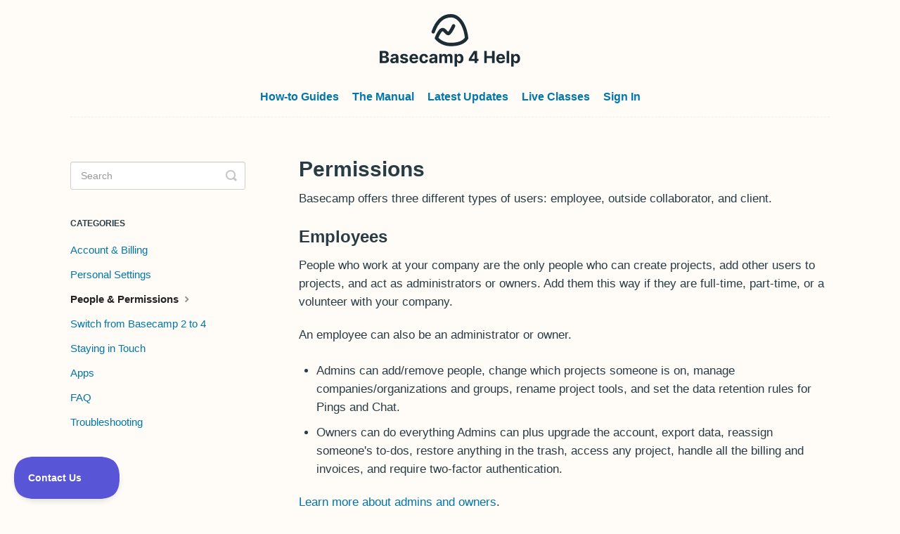

--- FILE ---
content_type: text/html; charset=utf-8
request_url: https://3.basecamp-help.com/article/75-permissions
body_size: 4391
content:


<!DOCTYPE html>
<html>
    
<head>
    <meta charset="utf-8"/>
    <title>Permissions - Basecamp Help</title>
    <meta name="viewport" content="width=device-width, maximum-scale=1"/>
    <meta name="apple-mobile-web-app-capable" content="yes"/>
    <meta name="format-detection" content="telephone=no">
    <meta name="description" content="Basecamp offers three different types of users: employee, outside collaborator, and client. Employees  People who work at your company are the only people who c"/>
    <meta name="author" content="37signals"/>
    <link rel="canonical" href="https://3.basecamp-help.com/article/75-permissions"/>
    
        
   
            <meta name="twitter:card" content="summary"/>
            <meta name="twitter:title" content="Permissions" />
            <meta name="twitter:description" content="Basecamp offers three different types of users: employee, outside collaborator, and client. Employees  People who work at your company are the only people who c"/>


    

    
        <link rel="stylesheet" href="//d3eto7onm69fcz.cloudfront.net/assets/stylesheets/launch-1768855677720.css">
    
    <style>
        body { background: #fffcf7; }
        .navbar .navbar-inner { background: #856ec6; }
        .navbar .nav li a, 
        .navbar .icon-private-w  { color: #ffffff; }
        .navbar .brand, 
        .navbar .nav li a:hover, 
        .navbar .nav li a:focus, 
        .navbar .nav .active a, 
        .navbar .nav .active a:hover, 
        .navbar .nav .active a:focus  { color: #ffffff; }
        .navbar a:hover .icon-private-w, 
        .navbar a:focus .icon-private-w, 
        .navbar .active a .icon-private-w, 
        .navbar .active a:hover .icon-private-w, 
        .navbar .active a:focus .icon-private-w { color: #ffffff; }
        #serp-dd .result a:hover,
        #serp-dd .result > li.active,
        #fullArticle strong a,
        #fullArticle a strong,
        .collection a,
        .contentWrapper a,
        .most-pop-articles .popArticles a,
        .most-pop-articles .popArticles a:hover span,
        .category-list .category .article-count,
        .category-list .category:hover .article-count { color: #0076aa; }
        #fullArticle, 
        #fullArticle p, 
        #fullArticle ul, 
        #fullArticle ol, 
        #fullArticle li, 
        #fullArticle div, 
        #fullArticle blockquote, 
        #fullArticle dd, 
        #fullArticle table { color:#283c46; }
    </style>
    
        <link rel="stylesheet" href="//helpscout-docs.37signals.com/basecamp-docs-styles.css">
    
    <link rel="apple-touch-icon-precomposed" href="//d33v4339jhl8k0.cloudfront.net/docs/assets/59de6bbc2c7d3a40f0ed605f/images/5da8d7f904286364bc909062/basecamp-icon-196x196.png">
    <link rel="shortcut icon" type="image/png" href="//d33v4339jhl8k0.cloudfront.net/docs/assets/59de6bbc2c7d3a40f0ed605f/images/5da8d7f92c7d3a7e9ae2b185/favicon-32x32.png">
    <!--[if lt IE 9]>
    
        <script src="//d3eto7onm69fcz.cloudfront.net/assets/javascripts/html5shiv.min.js"></script>
    
    <![endif]-->
    
        <script type="application/ld+json">
        {"@context":"https://schema.org","@type":"WebSite","url":"https://3.basecamp-help.com","potentialAction":{"@type":"SearchAction","target":"https://3.basecamp-help.com/search?query={query}","query-input":"required name=query"}}
        </script>
    
        <script type="application/ld+json">
        {"@context":"https://schema.org","@type":"BreadcrumbList","itemListElement":[{"@type":"ListItem","position":1,"name":"Basecamp Help","item":"https://3.basecamp-help.com"},{"@type":"ListItem","position":2,"name":"The Manual ","item":"https://3.basecamp-help.com/collection/1-the-manual"},{"@type":"ListItem","position":3,"name":"Permissions","item":"https://3.basecamp-help.com/article/75-permissions"}]}
        </script>
    
    
        <script type="text/javascript">!function(e,t,n){function a(){var e=t.getElementsByTagName("script")[0],n=t.createElement("script");n.type="text/javascript",n.async=!0,n.src="https://beacon-v2.helpscout.net",e.parentNode.insertBefore(n,e)}if(e.Beacon=n=function(t,n,a){e.Beacon.readyQueue.push({method:t,options:n,data:a})},n.readyQueue=[],"complete"===t.readyState)return a();e.attachEvent?e.attachEvent("onload",a):e.addEventListener("load",a,!1)}(window,document,window.Beacon||function(){});</script><script>window.Beacon('init', '19f203bb-1030-4a2c-8593-227b43ccc7dc')</script>

<script type="text/javascript">
window.addEventListener('DOMContentLoaded', function(){
  if (document.querySelector('.related')) {
    var related = document.querySelector('.related');
    var relatedList = document.querySelector('.related ul');
    var activeMenuItem = document.querySelector('#sidebar .active');
    var docTitle = document.querySelector('#fullArticle .title').innerHTML;
    related.remove();
    relatedList.classList.add("subnav");
    activeMenuItem.appendChild(relatedList);
    var subNav = document.querySelector('.subnav');
    var currentPage = '<li>'+docTitle+'</li>';
    subNav.insertAdjacentHTML('afterbegin', currentPage);
  }
});
</script>

<script defer data-domain="3.basecamp-help.com" src="https://plausible.io/js/script.js"></script>
    
</head>
    
    <body>
        
<header id="mainNav" class="navbar">
    <div class="navbar-inner">
        <div class="container-fluid">
            <a class="brand" href="/">
            
                <span>Basecamp Help</span>
            
            </a>
            
                <button type="button" class="btn btn-navbar" data-toggle="collapse" data-target=".nav-collapse">
                    <span class="sr-only">Toggle Navigation</span>
                    <span class="icon-bar"></span>
                    <span class="icon-bar"></span>
                    <span class="icon-bar"></span>
                </button>
            
            <div class="nav-collapse collapse">
                <nav role="navigation"><!-- added for accessibility -->
                <ul class="nav">
                    
                    
                        
                            <li  id="how-to-guides"><a href="/collection/109-how-to-guides">How-to Guides   <b class="caret"></b></a></li>
                        
                            <li  class="active"  id="the-manual"><a href="/collection/1-the-manual">The Manual   <b class="caret"></b></a></li>
                        
                            <li  id="latest-updates"><a href="/collection/915-latest-updates">Latest Updates  <b class="caret"></b></a></li>
                        
                            <li  id="live-classes"><a href="/collection/918-live-classes">Live Classes  <b class="caret"></b></a></li>
                        
                            <li  id="sign-in"><a href="/collection/1008-sign-in">Sign In  <b class="caret"></b></a></li>
                        
                    
                    
                </ul>
                </nav>
            </div><!--/.nav-collapse -->
        </div><!--/container-->
    </div><!--/navbar-inner-->
</header>
        <section id="contentArea" class="container-fluid">
            <div class="row-fluid">
                <section id="main-content" class="span9">
                    <div class="contentWrapper">
                        
    
    <article id="fullArticle">
        <h1 class="title">Permissions</h1>
    
        <a href="javascript:window.print()" class="printArticle" title="Print this article" aria-label="Print this Article"><i class="icon-print"></i></a>
        <p>Basecamp offers three different types of users: employee, outside collaborator, and client.</p>
<h2>Employees&nbsp;</h2>
<p>People who work at your company are the only people who can create projects, add other users to projects, and act as administrators or owners. Add them this way if they are full-time, part-time, or a volunteer with your company.</p>
<p>An employee can also be an administrator or owner.&nbsp;</p>
<ul>
 <li>Admins can add/remove people, change which projects someone is on, manage companies/organizations and groups, rename project tools, and set the data retention rules for Pings and Chat.</li>
 <li>Owners can do everything Admins can plus upgrade the account, export data, reassign someone's to-dos, restore anything in the trash, access any project, handle all the billing and invoices, and require two-factor authentication.&nbsp;</li>
</ul>
<p><a href="//3.basecamp-help.com/article/95-adminland">Learn more about admins and owners</a>.</p>
<div class="callout-yellow">
 <p><b>NOTE: </b>On Pro Unlimited accounts and accounts created before&nbsp;September 14, 2022, Employees <b>can</b> invite new users to the account.</p>
</div>
<h2>Outside Collaborators&nbsp;</h2>
<p>This person doesn’t work at your company. They can collaborate on projects with you and see everything posted in the projects they've been added to like Employees, but they won’t be able to create projects, invite people to the account, add people to projects, be admins, or automatically join All-Access Projects.</p>
<div class="callout-yellow">
 <p><strong>NOTE: </strong>In accounts created before&nbsp;September 14, 2022, Outside Collaborators have the same permissions as Employees. They can also be Admins or Owners.</p>
</div>
<h2>Clients&nbsp;</h2>
<p>Clients have a similar experience as other users in Basecamp. They'll be able to post messages, upload files, complete to-dos, etc. just like an employee user or outside collaborator. Essentially, clients can contribute to the work going on inside the projects they're part of, but they'll only see the items (messages, lists, etc...) that you share with them.</p>
<p>There are a few things clients can't do:</p>
<ul>
 <li>They don't see any badges or flags indicating who's a client or which items are shown to them.&nbsp;</li>
 <li>They don't see certain features like Hill Charts, Templates, All-Access Projects, or the public share option.&nbsp;</li>
 <li>They can't create new projects or add/remove people to their projects.&nbsp;</li>
 <li>They can't change a projects name, description, archive it, or place it in the trash.&nbsp;</li>
</ul>
<p><a href="//3.basecamp-help.com/category/115-working-with-clients">Learn more about working with clients in projects</a>.</p>
    </article>
    

    <section class="articleFoot">
    

    <time class="lu" datetime=2025-06-10 >Last updated on June 10, 2025</time>
    </section>

                    </div><!--/contentWrapper-->
                    
                </section><!--/content-->
                <aside id="sidebar" class="span3">
                 

<form action="/search" method="GET" id="searchBar" class="sm" autocomplete="off">
    
                    <input type="hidden" name="collectionId" value="59de6bcc042863379ddc958f"/>
                    <input type="text" name="query" title="search-query" class="search-query" placeholder="Search" value="" aria-label="Search" />
                    <button type="submit">
                        <span class="sr-only">Toggle Search</span>
                        <i class="icon-search"></i>
                    </button>
                    <div id="serp-dd" style="display: none;" class="sb">
                        <ul class="result">
                        </ul>
                    </div>
                
</form>

                
                    <h3>Categories</h3>
                    <ul class="nav nav-list">
                    
                        
                            <li ><a href="/category/94-account-billing">Account &amp; Billing  <i class="icon-arrow"></i></a></li>
                        
                    
                        
                            <li ><a href="/category/77-personal-settings">Personal Settings  <i class="icon-arrow"></i></a></li>
                        
                    
                        
                            <li  class="active" ><a href="/category/71-people-and-permissions">People &amp; Permissions  <i class="icon-arrow"></i></a></li>
                        
                    
                        
                            <li ><a href="/category/27-switching-from-basecamp-2-to-3">Switch from Basecamp 2 to 4  <i class="icon-arrow"></i></a></li>
                        
                    
                        
                            <li ><a href="/category/85-staying-in-touch">Staying in Touch  <i class="icon-arrow"></i></a></li>
                        
                    
                        
                            <li ><a href="/category/52-apps">Apps  <i class="icon-arrow"></i></a></li>
                        
                    
                        
                            <li ><a href="/category/4-faq">FAQ  <i class="icon-arrow"></i></a></li>
                        
                    
                        
                            <li ><a href="/category/491-troubleshooting">Troubleshooting  <i class="icon-arrow"></i></a></li>
                        
                    
                    </ul>
                
                </aside><!--/span-->
            </div><!--/row-->
            <div id="noResults" style="display:none;">No results found</div>
            <footer>
                

<p>&copy;
    
        <a href="https://basecamp.com">37signals</a>
    
    2026. <span>Powered by <a rel="nofollow noopener noreferrer" href="https://www.helpscout.com/docs-refer/?co=37signals&utm_source=docs&utm_medium=footerlink&utm_campaign=Docs+Branding" target="_blank">Help Scout</a></span>
    
        
    
</p>

            </footer>
        </section><!--/.fluid-container-->
        
        
    <script src="//d3eto7onm69fcz.cloudfront.net/assets/javascripts/app4.min.js"></script>

<script>
// keep iOS links from opening safari
if(("standalone" in window.navigator) && window.navigator.standalone){
// If you want to prevent remote links in standalone web apps opening Mobile Safari, change 'remotes' to true
var noddy, remotes = false;
document.addEventListener('click', function(event) {
noddy = event.target;
while(noddy.nodeName !== "A" && noddy.nodeName !== "HTML") {
noddy = noddy.parentNode;
}

if('href' in noddy && noddy.href.indexOf('http') !== -1 && (noddy.href.indexOf(document.location.host) !== -1 || remotes)){
event.preventDefault();
document.location.href = noddy.href;
}

},false);
}
</script>
        
    </body>
</html>




--- FILE ---
content_type: text/css
request_url: https://helpscout-docs.37signals.com/basecamp-docs-styles.css
body_size: 3070
content:
@font-face {
  font-family: 'Graphik';
  font-style: normal;
  font-weight: normal;
  src: asset-data-url('https://helpscout-docs.37signals.com/Graphik-Regular-Cy-Gr-Web.woff') format('woff');
}

@font-face {
  font-family: 'Graphik';
  font-style: normal;
  font-weight: bold;
  src: asset-data-url('https://helpscout-docs.37signals.com/Graphik-Semibold-Cy-Gr-Web.woff') format('woff');
}

@font-face {
  font-family: 'Graphik';
  font-style: italic;
  font-weight: normal;
  src: asset-data-url('https://helpscout-docs.37signals.com/Graphik-RegularItalic-Cy-Gr-Web.woff') format('woff');
}

@font-face {
  font-family: 'Graphik';
  font-style: italic;
  font-weight: bold;
  src: asset-data-url('https://helpscout-docs.37signals.com/Graphik-SemiboldItalic-Cy-Gr-Web.woff') format('woff');
}


/*
-------------------------------------------------------------------------------
body
-------------------------------------------------------------------------------
*/

body {
  font-family: 'Graphik', 'Helvetica Neue', helvetica, 'Apple Color Emoji', arial, sans-serif;

}

.container-fluid {
  max-width: 1080px;
  padding: 0 2em;
}

/*
-------------------------------------------------------------------------------
top nav
-------------------------------------------------------------------------------
*/

.navbar {
  max-width:  1080px;
  margin:  0 auto 2em auto;
  border-bottom:  1px dashed #f0edea;
}

.navbar .nav {
  position: static;
  margin: 0 auto;
  float: none;
  text-align: center;
}

.navbar .nav li a, .navbar .nav li.active a {
  padding:  0.75em 0.5em;
  color: #0176aa;
  font-size: 1rem;
  font-weight: bold;
}

.navbar .nav li a:hover, .navbar .nav li.active a:hover {
  color: #0176aa;
  text-decoration: underline;
}

.navbar .nav li a:focus {
  color: #0176aa;
  outline: auto;
}

.navbar .navbar-inner {
  background-color: transparent;
  box-shadow: none;
}

#mainNav .brand {
  padding: 1em 0 0 0;
  float: none;
  text-align: center;
  width: 235px;
  margin-left: auto;
  margin-right: auto;
}

#mainNav .brand span {
  background: url('https://helpscout-docs.37signals.com/basecamp-4-icon.svg') no-repeat 0 0;
  background-size: 100%;
  display: inline-block;
  height: 90px;
  width: 200px;
  text-indent: -9000px;
}

.navbar .nav .active .caret,
#docsSearch h1 {
  display: none;
}

footer p {
  margin-top: 4em;
  margin-bottom: 7em;
  text-align: center;
}

.navbar .btn-navbar {
  display: none;
}

.nav-collapse, .nav-collapse.collapse {
  height: auto;
  overflow: visible;
  transform: none;
}

/*
-------------------------------------------------------------------------------
search
-------------------------------------------------------------------------------
*/

#serp-dd {
  z-index: 1000;
}

#docsSearch {
  padding: 2em 1em 1em 1em;
  background-color: transparent;
  border-color: transparent;
}

#searchBar .search-query {
  height: 3.1em;
  border-color: #d8c6a6;
}

#searchBar button {
  height: 56px;
  border: none;
  background-color: #0076aa;
}

#searchBar button:hover {
  background-color: #006b8c;
}

/*
-------------------------------------------------------------------------------
contact button
-------------------------------------------------------------------------------
*/

#contact, #contactMobile {
  position: fixed;
  bottom: 1em;
  right: 1em;
  z-index: 1000;
}

#contact a, #contactMobile a {
  border-radius: 5em;
  padding: 0.75em 1.5em 0.75em 3em;
  background: #0076aa url('https://helpscout-docs.37signals.com/chat-bubble%402x.png') 1.25em center no-repeat;
  background-size: 1.5em;
  color: #fff;
  text-decoration: none;
  font-size: 1.25em;
  font-weight: bold;
}

#contact a:hover, #contactMobile a:hover {
  background-color: #006b8c;
}

/*
-------------------------------------------------------------------------------
category list
-------------------------------------------------------------------------------
*/

.collection-category h2 {
  text-align: center;
  font-weight: bold;
}

.category-list {
  text-align: center;
}

#collection-category-109 .category-list .category {
  box-sizing: border-box;
  border-radius: 0.2rem 0.6rem 0.6rem 0.2rem;
  box-shadow: 0 2px 20px rgba(0, 0, 0, 0.1);
  width: 20em;
  min-height: 22em;
  display: inline-block;
  margin: 1em;
  padding: 0;
  padding-top: 2em;
  vertical-align: top;
  position: relative;
  background-color: #f6ebd7;
  border: none;
  border-right: 4px solid #fff;
  text-decoration: none;
}

@media screen and (max-width: 600px) {
  #collection-category-109 .category-list .category {
    margin-left: auto;
    margin-right: auto;
    margin-top: 3em;
    display: block;
  }
}

.category-list .category {
  border: 1px solid #d8c6a6;
}

.category-list .category:hover {
  background-color: inherit !important;
}

#collection-category-109 .category-list .category:hover {
  background-color: #f6ebd7;
}

#collection-category-109 .category-list .category:before {
  border-radius: 0.2rem 0.6rem 0.6rem 0.2rem;
  content: '';
  position: absolute;
  z-index: 100;
  top: 0;
  right: 0;
  bottom: 0;
  left: 0;
  background: linear-gradient(to right, rgba(0, 0, 0, 0.2) 0%, rgba(109, 109, 109, 0) 3%, rgba(255, 255, 255, 0.01) 7%, rgba(255, 255, 255, 0.05) 27%, rgba(182, 182, 182, 0) 48%, rgba(0, 0, 0, 0.1) 100%);
}

#collection-category-109 .category-list h3 {
  margin: 1em auto 0 auto;
  padding: 0.5em;
  display: block;
  position: relative;
  font-size: 2em;
  font-weight: bold;
  text-decoration: none;
  background-color: #283c46;
  color: #ffffff !important;
}

.category-list h3 {
  color: #007bb6;
  font-weight: bold;
}

#collection-category-109 .category-list .category p {
  color: #ffffff;
  margin: 0;
  padding: 0 0.5em 0.75em 0.5em;
  font-size: 1.25em;
  background-color: #283c46;
}

.category-list category p {
  color: #cab692;
}

.category-list .category .article-count {
  color: #283c46 !important;
  background-color: transparent !important;
  margin: 0;
  display: none;
}

/*
-------------------------------------------------------------------------------
custom categories
-------------------------------------------------------------------------------
*/

.category-list #category-113 {
  background-image: url('https://helpscout-docs.37signals.com/covers/path.gif') !important;
  background-position: center center;
  background-size: 100%;
}

.category-list #category-113 h3,
.category-list #category-113 p {
  color: #ffe62c !important;
  background-color: #e55235 !important;
}

.category-list #category-116 {
  background-image: url('https://helpscout-docs.37signals.com/covers/edge-city.gif') !important;
  background-position: center center;
  background-size: 100%;
}

.category-list #category-116 h3,
.category-list #category-116 p {
  color: #ffb2b9 !important;
  background-color: #283c46 !important;
}

.category-list #category-115 {
  background-image: url('https://helpscout-docs.37signals.com/covers/icons.gif') !important;
  background-position: center center;
  background-size: 100%;
}

.category-list #category-115 h3,
.category-list #category-115 p {
  color: #ffffff !important;
  background-color: #856ec6 !important;
}

.category-list #category-114 {
  background-image: url('https://helpscout-docs.37signals.com/covers/hills.gif') !important;
  background-position: center center;
  background-size: 100%;
}

.category-list #category-114 h3,
.category-list #category-114 p {
  background-color: #3cb371 !important;
  color: #283c46 !important;
}

.category-list #category-875 {
  background-image: url('https://helpscout-docs.37signals.com/covers/field-guides.png') !important;
  background-position: center center;
  background-size: 100%;
}

.category-list #category-875 h3,
.category-list #category-875 p {
  background-color: #1D2D35 !important;
  color: #FCF9F3 !important;
}

/*
-------------------------------------------------------------------------------
entry page
-------------------------------------------------------------------------------
*/

#fullArticle p, #fullArticle ul, #fullArticle ol, #fullArticle li, #fullArticle div, #fullArticle blockquote, #fullArticle dd, #fullArticle table {
  font-size: 1.05rem;
}

#fullArticle a {
  font-size: inherit !important;
}

#sidebar {
  margin-top: 3.25em;
}

#main-content {
  background: none;
  padding: 32px 0 0 48px
}

@media (max-width:768px) {
  #main-content {
    background: none;
    padding: 0
  }
}

.contentWrapper {
  padding: 0;
  box-shadow: none;
  background-color: transparent;
  border: none;
}

.contentWrapper h1 {
  font-weight: bold;
  color: #283c46;
}

#categoryHead .sort {
  display: none;
}

#sidebar .nav-list a {
  color: #0076aa;
  font-size: 1.25em;
}

#sidebar .nav-list a:hover {
  color: #0076aa;
  text-decoration: underline;
}

h1, h2, h3, h4, h5, h6 {
  color: #283c46 !important;
}

.articleFoot time.lu {
  display: none;
}

.subnav {
  list-style: none;
  padding: 0 0 0 1em;
  margin: 0 0 1em 0;
  border-left: 1px dashed #f0edea;
}

.subnav li {
  font-size: 1.125em !important;
  margin: 2px 0;
}

.subnav a {
  font-weight: normal !important;
  color: #0076aa !important;
  padding: 0 !important;
  font-size: inherit !important;
}

.subnav .icon-article-doc {
  display: none !important;
}

/*
-------------------------------------------------------------------------------
article list
-------------------------------------------------------------------------------
*/

.articleList {
  margin-top: 2em;
}

.articleList li {
  padding:  1em 0 0.5em 0;
  margin:  0.5em 0;
  border-top: 1px dashed #f0edea;
}

.articleList a {
  padding: 0;
  margin: 0;
  font-size: 1.125rem;
  font-weight: bold;
}

.icon-print {
  display: none !important;
}

#fullArticle a img {
  border: 0;
}

#fullArticle details {
  margin-bottom: 1.5em;
}

#fullArticle details summary {
  cursor: pointer;
  font-weight: 700;
  font-size: 21px;
  line-height: 24px;
}

#fullArticle details summary > * {
  display: inline;
}

#fullArticle details[open] summary {
  margin-bottom: 1em;
}

#fullArticle source,
#fullArticle video {
  height: auto;
  max-width: 100%;
  width: 100%;
}

#fullArticle video {
  border: 1px solid #d6d6d6;
  border-radius: 4px;
  box-sizing: border-box;
  display: block;
  font-size: 1.05rem;
  line-height: 1.55em;
  margin-bottom: 1.5em;
  margin-top: -4px;
  overflow: hidden;
  padding: 4px;
}


--- FILE ---
content_type: image/svg+xml
request_url: https://helpscout-docs.37signals.com/basecamp-4-icon.svg
body_size: 6579
content:
<svg fill="none" height="160" viewBox="0 0 429 160" width="429" xmlns="http://www.w3.org/2000/svg"><g fill="#1d2d35"><path d="m169.378 76.6c12.47 13.74 29 21 47.83 21 25.59 0 44.16-7.77 52.32-21.83.522-.9092.759-1.9544.68-3-2-28.13-18.07-72.77-53-72.77-26.75 0-46.48 17.57-58.79 52.19-.459 1.2982-.383 2.7256.21 3.968.594 1.2424 1.657 2.1982 2.955 2.657s2.726.3831 3.968-.2104c1.242-.5936 2.198-1.6564 2.657-2.9546 10.64-30.05 27.12-45.29 49-45.29 25.84 0 40.2 35.38 42.49 61.45-6.62 9.8-21.97 15.39-42.49 15.39-14.94 0-27.7-5.14-37.94-15.28 4.15-10.04 9.94-19.18 12.59-19.62 1.207 0 4.264 3.2204 5.781 4.819l.049.051c3.34 3.54 6.8 7.2 11.57 7.2 2.15 0 8.67 0 20.91-26.37.577-1.2518.633-2.6815.155-3.9746-.477-1.293-1.448-2.3436-2.7-2.9204s-2.682-.6328-3.975-.1555-2.343 1.4487-2.92 2.7005c-4 8.69-9.21 17.35-11.82 19.95-1.296-1.1059-2.519-2.2951-3.66-3.56-3.37-3.62-7.68-8.12-13.37-8.12h-.06c-11.33.06-20.17 20.57-23.44 29.38-.335.8902-.419 1.8554-.243 2.7901.177.9347.607 1.8029 1.243 2.5099z"/><path clip-rule="evenodd" d="m0 111.909v37.091h15.847c2.777 0 5.1132-.447 7.0088-1.34 1.8956-.894 3.3264-2.107 4.2923-3.64.978-1.546 1.467-3.303 1.467-5.271 0-1.823-.3864-3.392-1.1591-4.709-.7727-1.328-1.7809-2.36-3.0245-3.096-1.2315-.737-2.5536-1.135-3.9663-1.196v-.362c1.2919-.29 2.4389-.779 3.4411-1.467 1.0142-.7 1.8111-1.594 2.3906-2.68.5795-1.099.8693-2.373.8693-3.822 0-1.859-.4588-3.501-1.3764-4.926-.9176-1.437-2.288-2.56-4.1112-3.368-1.8231-.809-4.099-1.214-6.8277-1.214zm14.2351 30.68h-6.39312v-9.852h6.57422c1.2557 0 2.3363.223 3.2418.67.9177.446 1.624 1.062 2.119 1.847s.7426 1.69.7426 2.717c0 1.4-.5011 2.523-1.5032 3.368-1.0022.833-2.5959 1.25-4.7813 1.25zm-.5795-15.159h-5.81362v-9.182h5.95842c1.7387 0 3.0789.41 4.0206 1.231.9539.821 1.4308 1.902 1.4308 3.242 0 .978-.2475 1.817-.7425 2.518-.483.7-1.1471 1.243-1.9922 1.63-.8331.374-1.787.561-2.8615.561z" fill-rule="evenodd"/><path clip-rule="evenodd" d="m36.7604 148.602c1.3885.615 2.9702.923 4.745.923 1.3765 0 2.5899-.181 3.6403-.543 1.0504-.374 1.9499-.888 2.6985-1.54.7486-.664 1.3463-1.43 1.793-2.3h.2173v3.858h7.3168v-18.763c0-1.654-.32-3.073-.9599-4.256-.6399-1.195-1.5153-2.173-2.6261-2.934-1.0987-.76-2.3604-1.322-3.7851-1.684-1.4127-.362-2.8917-.543-4.4372-.543-2.2216 0-4.1775.338-5.8679 1.014-1.6782.664-3.0486 1.618-4.1111 2.861-1.0625 1.232-1.7749 2.693-2.1371 4.383l7.1357.58c.2656-.918.8089-1.679 1.6299-2.282.8211-.616 1.9258-.924 3.3143-.924 1.3161 0 2.3303.314 3.0426.942.7245.628 1.0867 1.515 1.0867 2.662v.109c0 .591-.2234 1.038-.6701 1.34-.4468.302-1.1652.531-2.1552.688-.9901.145-2.294.302-3.9119.471-1.3765.133-2.6925.362-3.9482.688-1.2436.326-2.3544.809-3.3324 1.449s-1.7507 1.485-2.3182 2.536c-.5674 1.05-.8512 2.348-.8512 3.893 0 1.836.3985 3.369 1.1953 4.601.809 1.219 1.9077 2.143 3.2962 2.771zm9.9609-5.071c-.8693.446-1.8714.67-3.0063.67-1.1833 0-2.1613-.272-2.934-.815-.7606-.556-1.141-1.359-1.141-2.409 0-.725.1872-1.328.5615-1.811.3742-.495.8995-.888 1.5756-1.177.6761-.29 1.467-.501 2.3725-.634.4226-.061.8935-.127 1.4127-.199.5191-.085 1.0383-.176 1.5575-.272.5192-.109.984-.223 1.3945-.344.4226-.133.7546-.278.9961-.435v2.952c0 .978-.2475 1.854-.7425 2.626-.4951.773-1.1772 1.389-2.0466 1.848z" fill-rule="evenodd"/><path d="m79.2393 129.549 7.0632-.435c-.3381-2.559-1.5213-4.582-3.5497-6.067-2.0164-1.485-4.7813-2.227-8.2948-2.227-2.3785 0-4.4552.35-6.2301 1.05-1.7628.7-3.1332 1.696-4.1111 2.988-.9659 1.292-1.4489 2.832-1.4489 4.619 0 2.076.658 3.785 1.9741 5.125 1.3281 1.34 3.3505 2.282 6.0671 2.825l4.8175.96c1.2074.242 2.1008.592 2.6804 1.051.5795.446.8753 1.02.8874 1.72-.0121.833-.4347 1.515-1.2678 2.047-.821.519-1.9076.778-3.2599.778-1.3764 0-2.5053-.289-3.3867-.869-.8814-.592-1.4368-1.449-1.6662-2.572l-7.5884.399c.3742 2.656 1.648 4.757 3.8213 6.302 2.1854 1.534 5.1194 2.3 8.8019 2.3 2.4148 0 4.5458-.38 6.3931-1.141 1.8594-.772 3.3203-1.847 4.3828-3.223 1.0746-1.377 1.6119-2.977 1.6119-4.8 0-2.004-.6641-3.622-1.9922-4.853-1.3281-1.232-3.3445-2.125-6.049-2.681l-5.0348-1.014c-1.2919-.278-2.2035-.646-2.7348-1.105-.5312-.459-.7968-1.02-.7968-1.684 0-.833.4105-1.497 1.2315-1.992.821-.507 1.8292-.761 3.0245-.761.8935 0 1.6602.151 2.3001.453.652.29 1.1772.682 1.5756 1.177.3985.483.658 1.026.7788 1.63z"/><path clip-rule="evenodd" d="m97.0829 147.805c2.0647 1.159 4.5271 1.738 7.3891 1.738 2.294 0 4.316-.35 6.067-1.05 1.763-.712 3.2-1.703 4.31-2.97 1.123-1.28 1.866-2.777 2.228-4.492l-7.136-.471c-.265.701-.652 1.292-1.159 1.775s-1.117.845-1.829 1.087c-.712.241-1.497.362-2.354.362-1.292 0-2.409-.272-3.351-.815-.941-.543-1.6718-1.316-2.191-2.318-.5071-1.002-.7606-2.191-.7606-3.568v-.018h18.9436v-2.119c0-2.366-.332-4.431-.996-6.194-.664-1.775-1.594-3.248-2.789-4.419-1.183-1.171-2.572-2.046-4.166-2.626-1.581-.592-3.29-.887-5.125-.887-2.729 0-5.107.603-7.1354 1.811-2.0163 1.207-3.5799 2.891-4.6907 5.053-1.1108 2.161-1.6662 4.672-1.6662 7.534 0 2.934.5554 5.475 1.6662 7.624 1.1108 2.137 2.6925 3.792 4.745 4.963zm1.2207-15.521c.0464-.998.3036-1.911.7715-2.735.5071-.906 1.2069-1.624 2.1009-2.155.905-.544 1.944-.815 3.115-.815 1.123 0 2.107.247 2.952.742.857.483 1.527 1.153 2.01 2.011.483.857.725 1.841.725 2.952z" fill-rule="evenodd"/><path d="m127.491 147.732c2.052 1.208 4.503 1.811 7.353 1.811 2.475 0 4.618-.452 6.429-1.358s3.23-2.161 4.256-3.767c1.038-1.618 1.618-3.489 1.739-5.614h-7.281c-.145.978-.453 1.817-.924 2.517-.458.688-1.044 1.213-1.756 1.576-.701.362-1.491.543-2.373.543-1.195 0-2.239-.326-3.133-.978-.893-.652-1.588-1.6-2.083-2.843-.483-1.244-.724-2.753-.724-4.528 0-1.751.247-3.242.742-4.473.495-1.232 1.184-2.168 2.065-2.808.894-.652 1.938-.978 3.133-.978 1.413 0 2.554.429 3.423 1.286.882.845 1.425 1.962 1.63 3.351h7.281c-.109-2.149-.695-4.021-1.757-5.615-1.063-1.593-2.505-2.831-4.329-3.712-1.823-.882-3.948-1.322-6.375-1.322-2.813 0-5.24.609-7.28 1.829-2.041 1.207-3.616 2.891-4.727 5.053-1.099 2.149-1.648 4.648-1.648 7.498 0 2.813.543 5.3 1.63 7.461 1.099 2.161 2.668 3.852 4.709 5.071z"/><path clip-rule="evenodd" d="m155.395 148.602c1.388.615 2.97.923 4.745.923 1.376 0 2.59-.181 3.64-.543 1.051-.374 1.95-.888 2.699-1.54.748-.664 1.346-1.43 1.793-2.3h.217v3.858h7.317v-18.763c0-1.654-.32-3.073-.96-4.256-.64-1.195-1.515-2.173-2.626-2.934-1.099-.76-2.361-1.322-3.785-1.684-1.413-.362-2.892-.543-4.437-.543-2.222 0-4.178.338-5.868 1.014-1.679.664-3.049 1.618-4.112 2.861-1.062 1.232-1.774 2.693-2.137 4.383l7.136.58c.266-.918.809-1.679 1.63-2.282.821-.616 1.926-.924 3.314-.924 1.316 0 2.331.314 3.043.942.724.628 1.087 1.515 1.087 2.662v.109c0 .591-.224 1.038-.671 1.34-.446.302-1.165.531-2.155.688-.99.145-2.294.302-3.912.471-1.376.133-2.692.362-3.948.688-1.243.326-2.354.809-3.332 1.449s-1.751 1.485-2.318 2.536c-.568 1.05-.852 2.348-.852 3.893 0 1.836.399 3.369 1.196 4.601.809 1.219 1.907 2.143 3.296 2.771zm9.961-5.071c-.87.446-1.872.67-3.007.67-1.183 0-2.161-.272-2.934-.815-.76-.556-1.141-1.359-1.141-2.409 0-.725.188-1.328.562-1.811.374-.495.899-.888 1.576-1.177.676-.29 1.467-.501 2.372-.634.423-.061.894-.127 1.413-.199.519-.085 1.038-.176 1.557-.272.519-.109.984-.223 1.395-.344.422-.133.754-.278.996-.435v2.952c0 .978-.248 1.854-.743 2.626-.495.773-1.177 1.389-2.046 1.848z" fill-rule="evenodd"/><path d="m189.144 121.182h-7.353v27.818h7.716v-16.698c0-1.026.199-1.92.597-2.681.399-.772.936-1.37 1.612-1.793.688-.434 1.461-.652 2.318-.652 1.268 0 2.288.405 3.061 1.214.785.809 1.177 1.896 1.177 3.26v17.35h7.48v-16.988c0-1.449.392-2.614 1.177-3.495.785-.894 1.878-1.341 3.278-1.341 1.232 0 2.258.387 3.079 1.16.821.772 1.232 1.931 1.232 3.477v17.187h7.697v-18.708c0-3.019-.815-5.349-2.445-6.991-1.618-1.654-3.725-2.481-6.321-2.481-2.04 0-3.809.483-5.306 1.448-1.486.954-2.512 2.228-3.079 3.822h-.29c-.447-1.618-1.34-2.898-2.68-3.84-1.341-.953-2.965-1.43-4.872-1.43-1.884 0-3.502.47-4.854 1.412s-2.318 2.228-2.898 3.858h-.326z"/><path clip-rule="evenodd" d="m228.309 121.182v38.25h7.715v-14.887h.236c.35.772.857 1.539 1.521 2.3.664.748 1.515 1.37 2.554 1.865 1.05.495 2.324.743 3.821.743 2.113 0 4.02-.544 5.723-1.63 1.714-1.099 3.067-2.711 4.057-4.836 1.002-2.137 1.503-4.757 1.503-7.86 0-3.187-.513-5.838-1.54-7.951-1.026-2.125-2.396-3.712-4.111-4.763-1.714-1.062-3.586-1.593-5.614-1.593-1.558 0-2.862.265-3.912.796-1.038.52-1.883 1.172-2.535 1.956-.64.773-1.129 1.534-1.467 2.282h-.345v-4.672zm8.24 18.237c-.458-1.231-.688-2.674-.688-4.328s.23-3.091.688-4.31c.459-1.22 1.117-2.162 1.974-2.826.87-.664 1.932-.996 3.188-.996 1.268 0 2.336.344 3.206 1.032.869.689 1.527 1.643 1.974 2.862.446 1.219.67 2.632.67 4.238 0 1.618-.23 3.049-.688 4.292-.447 1.232-1.105 2.198-1.975 2.898-.869.688-1.931 1.032-3.187 1.032-1.244 0-2.3-.338-3.169-1.014-.87-.688-1.534-1.648-1.993-2.88z" fill-rule="evenodd"/><path clip-rule="evenodd" d="m271.752 136.304v6.176h17.803v6.52h7.498v-6.52h4.6v-6.284h-4.6v-24.287h-9.816zm17.948-15.847h-.29l-9.761 15.449v.29h10.051z" fill-rule="evenodd"/><path d="m318.899 111.909v37.091h7.842v-15.322h15.919v15.322h7.824v-37.091h-7.824v15.304h-15.919v-15.304z"/><path clip-rule="evenodd" d="m362.093 147.805c2.065 1.159 4.528 1.738 7.39 1.738 2.294 0 4.316-.35 6.067-1.05 1.762-.712 3.199-1.703 4.31-2.97 1.123-1.28 1.865-2.777 2.228-4.492l-7.136-.471c-.266.701-.652 1.292-1.159 1.775s-1.117.845-1.829 1.087c-.713.241-1.497.362-2.355.362-1.292 0-2.408-.272-3.35-.815s-1.672-1.316-2.192-2.318c-.507-1.002-.76-2.191-.76-3.568v-.018h18.944v-2.119c0-2.366-.332-4.431-.996-6.194-.664-1.775-1.594-3.248-2.789-4.419-1.184-1.171-2.572-2.046-4.166-2.626-1.582-.592-3.29-.887-5.125-.887-2.729 0-5.108.603-7.136 1.811-2.016 1.207-3.58 2.891-4.691 5.053-1.11 2.161-1.666 4.672-1.666 7.534 0 2.934.556 5.475 1.666 7.624 1.111 2.137 2.693 3.792 4.745 4.963zm1.222-15.521c.046-.998.303-1.911.771-2.735.507-.906 1.207-1.624 2.1-2.155.906-.544 1.944-.815 3.115-.815 1.123 0 2.107.247 2.953.742.857.483 1.527 1.153 2.01 2.011.483.857.724 1.841.724 2.952z" fill-rule="evenodd"/><path d="m395.001 149v-37.091h-7.716v37.091z"/><path clip-rule="evenodd" d="m401.181 121.182v38.25h7.715v-14.887h.236c.35.772.857 1.539 1.521 2.3.664.748 1.515 1.37 2.554 1.865 1.05.495 2.324.743 3.821.743 2.113 0 4.021-.544 5.723-1.63 1.714-1.099 3.067-2.711 4.057-4.836 1.002-2.137 1.503-4.757 1.503-7.86 0-3.187-.513-5.838-1.539-7.951-1.027-2.125-2.397-3.712-4.112-4.763-1.714-1.062-3.586-1.593-5.614-1.593-1.557 0-2.861.265-3.912.796-1.038.52-1.883 1.172-2.535 1.956-.64.773-1.129 1.534-1.467 2.282h-.344v-4.672zm8.24 18.237c-.458-1.231-.688-2.674-.688-4.328s.23-3.091.688-4.31c.459-1.22 1.117-2.162 1.974-2.826.87-.664 1.932-.996 3.188-.996 1.268 0 2.336.344 3.206 1.032.869.689 1.527 1.643 1.974 2.862.446 1.219.67 2.632.67 4.238 0 1.618-.23 3.049-.688 4.292-.447 1.232-1.105 2.198-1.975 2.898-.869.688-1.931 1.032-3.187 1.032-1.244 0-2.3-.338-3.169-1.014-.87-.688-1.534-1.648-1.993-2.88z" fill-rule="evenodd"/></g></svg>